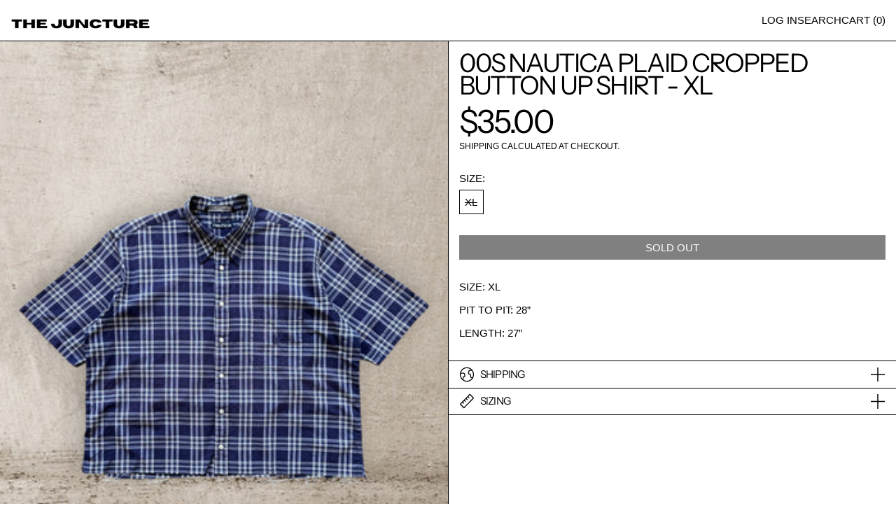

--- FILE ---
content_type: text/javascript
request_url: https://thejuncturevintage.com/cdn/shop/t/20/assets/scroll-restoration.js?v=141219829736349494911732845051
body_size: -552
content:
window.is_safari=!0,$(document).ready(function(){window.is_safari=/^((?!chrome|android).)*safari/i.test(navigator.userAgent)}),$(".external-link").on("click",function(){window.localStorage.setItem("scroll",$(document).scrollTop()),$(window).width()<=1e3&&window.localStorage.setItem("returnPos",0)});function repeatFunction(){window.localStorage.getItem("returnPos")==0&&($(document).scrollTop(window.localStorage.getItem("scroll")),$(document).on("mousedown touchstart",function(){window.localStorage.setItem("returnPos",1)})),window.is_safari&&setTimeout(repeatFunction,100)}$(document).ready(function(){repeatFunction()});
//# sourceMappingURL=/cdn/shop/t/20/assets/scroll-restoration.js.map?v=141219829736349494911732845051
